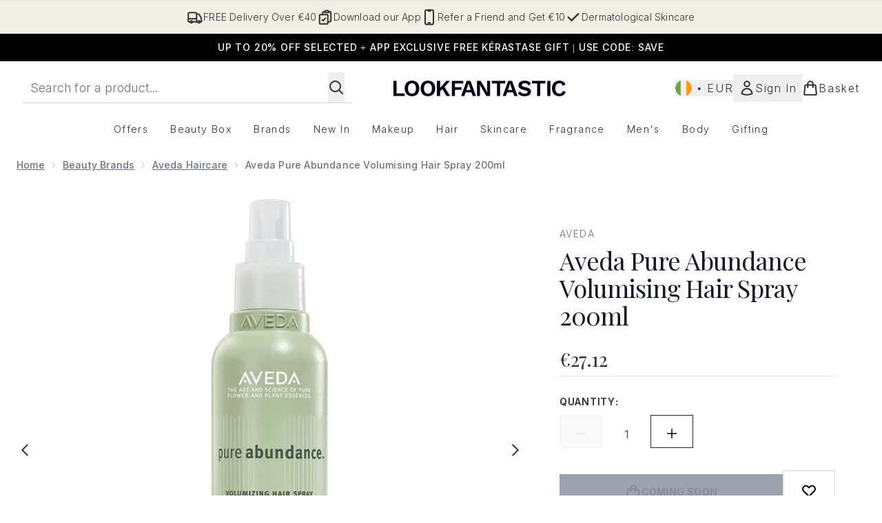

--- FILE ---
content_type: text/html
request_url: https://www.lookfantastic.ie/fragments/productGalleryFragment?masterSku=10302824
body_size: -1681
content:
<figure class="carouselImages min-w-full"> <picture> <source srcset="https://www.lookfantastic.ie/images?url=https://static.thcdn.com/productimg/original/10302824-3785281583960796.jpg&format=webp&auto=avif&width=472&height=472&fit=cover 1x, https://www.lookfantastic.ie/images?url=https://static.thcdn.com/productimg/original/10302824-3785281583960796.jpg&format=webp&auto=avif&width=472&height=472&fit=cover&dpr=2 2x" media="(max-width: 430px)"><source srcset="https://www.lookfantastic.ie/images?url=https://static.thcdn.com/productimg/original/10302824-3785281583960796.jpg&format=webp&auto=avif&width=700&height=700&fit=cover 1x, https://www.lookfantastic.ie/images?url=https://static.thcdn.com/productimg/original/10302824-3785281583960796.jpg&format=webp&auto=avif&width=700&height=700&fit=cover&dpr=2 2x" media="(max-width: 640px)"><source srcset="https://www.lookfantastic.ie/images?url=https://static.thcdn.com/productimg/original/10302824-3785281583960796.jpg&format=webp&auto=avif&width=800&height=800&fit=cover 1x, https://www.lookfantastic.ie/images?url=https://static.thcdn.com/productimg/original/10302824-3785281583960796.jpg&format=webp&auto=avif&width=800&height=800&fit=cover&dpr=2 2x" media="(max-width: 768px)"><source srcset="https://www.lookfantastic.ie/images?url=https://static.thcdn.com/productimg/original/10302824-3785281583960796.jpg&format=webp&auto=avif&width=650&height=650&fit=cover 1x, https://www.lookfantastic.ie/images?url=https://static.thcdn.com/productimg/original/10302824-3785281583960796.jpg&format=webp&auto=avif&width=650&height=650&fit=cover&dpr=2 2x" media="(max-width: 1024px)"><source srcset="https://www.lookfantastic.ie/images?url=https://static.thcdn.com/productimg/original/10302824-3785281583960796.jpg&format=webp&auto=avif&width=820&height=820&fit=cover 1x, https://www.lookfantastic.ie/images?url=https://static.thcdn.com/productimg/original/10302824-3785281583960796.jpg&format=webp&auto=avif&width=820&height=820&fit=cover&dpr=2 2x" media="(max-width: 1366px)">  <img src="https://www.lookfantastic.ie/images?url=https://static.thcdn.com/productimg/original/10302824-3785281583960796.jpg&format=webp&auto=avif&width=1200&height=1200&fit=cover" srcset="https://www.lookfantastic.ie/images?url=https://static.thcdn.com/productimg/original/10302824-3785281583960796.jpg&format=webp&auto=avif&width=1200&height=1200&fit=cover 1x, https://www.lookfantastic.ie/images?url=https://static.thcdn.com/productimg/original/10302824-3785281583960796.jpg&format=webp&auto=avif&width=1200&height=1200&fit=cover&dpr=2 2x" alt="Aveda Pure Abundance Volumising Hair Spray 200ml Image 2" loading="eager" width="1200" height="1200" class="snap-center h-full object-cover mx-auto" decoding="auto" fetchpriority="auto">  </picture>    </figure><figure class="carouselImages min-w-full"> <picture> <source srcset="https://www.lookfantastic.ie/images?url=https://static.thcdn.com/productimg/original/10302824-1895281583994108.jpg&format=webp&auto=avif&width=472&height=472&fit=cover 1x, https://www.lookfantastic.ie/images?url=https://static.thcdn.com/productimg/original/10302824-1895281583994108.jpg&format=webp&auto=avif&width=472&height=472&fit=cover&dpr=2 2x" media="(max-width: 430px)"><source srcset="https://www.lookfantastic.ie/images?url=https://static.thcdn.com/productimg/original/10302824-1895281583994108.jpg&format=webp&auto=avif&width=700&height=700&fit=cover 1x, https://www.lookfantastic.ie/images?url=https://static.thcdn.com/productimg/original/10302824-1895281583994108.jpg&format=webp&auto=avif&width=700&height=700&fit=cover&dpr=2 2x" media="(max-width: 640px)"><source srcset="https://www.lookfantastic.ie/images?url=https://static.thcdn.com/productimg/original/10302824-1895281583994108.jpg&format=webp&auto=avif&width=800&height=800&fit=cover 1x, https://www.lookfantastic.ie/images?url=https://static.thcdn.com/productimg/original/10302824-1895281583994108.jpg&format=webp&auto=avif&width=800&height=800&fit=cover&dpr=2 2x" media="(max-width: 768px)"><source srcset="https://www.lookfantastic.ie/images?url=https://static.thcdn.com/productimg/original/10302824-1895281583994108.jpg&format=webp&auto=avif&width=650&height=650&fit=cover 1x, https://www.lookfantastic.ie/images?url=https://static.thcdn.com/productimg/original/10302824-1895281583994108.jpg&format=webp&auto=avif&width=650&height=650&fit=cover&dpr=2 2x" media="(max-width: 1024px)"><source srcset="https://www.lookfantastic.ie/images?url=https://static.thcdn.com/productimg/original/10302824-1895281583994108.jpg&format=webp&auto=avif&width=820&height=820&fit=cover 1x, https://www.lookfantastic.ie/images?url=https://static.thcdn.com/productimg/original/10302824-1895281583994108.jpg&format=webp&auto=avif&width=820&height=820&fit=cover&dpr=2 2x" media="(max-width: 1366px)">  <img src="https://www.lookfantastic.ie/images?url=https://static.thcdn.com/productimg/original/10302824-1895281583994108.jpg&format=webp&auto=avif&width=1200&height=1200&fit=cover" srcset="https://www.lookfantastic.ie/images?url=https://static.thcdn.com/productimg/original/10302824-1895281583994108.jpg&format=webp&auto=avif&width=1200&height=1200&fit=cover 1x, https://www.lookfantastic.ie/images?url=https://static.thcdn.com/productimg/original/10302824-1895281583994108.jpg&format=webp&auto=avif&width=1200&height=1200&fit=cover&dpr=2 2x" alt="Aveda Pure Abundance Volumising Hair Spray 200ml Image 3" loading="eager" width="1200" height="1200" class="snap-center h-full object-cover mx-auto" decoding="auto" fetchpriority="auto">  </picture>    </figure><figure class="carouselImages min-w-full"> <picture> <source srcset="https://www.lookfantastic.ie/images?url=https://static.thcdn.com/productimg/original/10302824-5025281584028089.jpg&format=webp&auto=avif&width=472&height=472&fit=cover 1x, https://www.lookfantastic.ie/images?url=https://static.thcdn.com/productimg/original/10302824-5025281584028089.jpg&format=webp&auto=avif&width=472&height=472&fit=cover&dpr=2 2x" media="(max-width: 430px)"><source srcset="https://www.lookfantastic.ie/images?url=https://static.thcdn.com/productimg/original/10302824-5025281584028089.jpg&format=webp&auto=avif&width=700&height=700&fit=cover 1x, https://www.lookfantastic.ie/images?url=https://static.thcdn.com/productimg/original/10302824-5025281584028089.jpg&format=webp&auto=avif&width=700&height=700&fit=cover&dpr=2 2x" media="(max-width: 640px)"><source srcset="https://www.lookfantastic.ie/images?url=https://static.thcdn.com/productimg/original/10302824-5025281584028089.jpg&format=webp&auto=avif&width=800&height=800&fit=cover 1x, https://www.lookfantastic.ie/images?url=https://static.thcdn.com/productimg/original/10302824-5025281584028089.jpg&format=webp&auto=avif&width=800&height=800&fit=cover&dpr=2 2x" media="(max-width: 768px)"><source srcset="https://www.lookfantastic.ie/images?url=https://static.thcdn.com/productimg/original/10302824-5025281584028089.jpg&format=webp&auto=avif&width=650&height=650&fit=cover 1x, https://www.lookfantastic.ie/images?url=https://static.thcdn.com/productimg/original/10302824-5025281584028089.jpg&format=webp&auto=avif&width=650&height=650&fit=cover&dpr=2 2x" media="(max-width: 1024px)"><source srcset="https://www.lookfantastic.ie/images?url=https://static.thcdn.com/productimg/original/10302824-5025281584028089.jpg&format=webp&auto=avif&width=820&height=820&fit=cover 1x, https://www.lookfantastic.ie/images?url=https://static.thcdn.com/productimg/original/10302824-5025281584028089.jpg&format=webp&auto=avif&width=820&height=820&fit=cover&dpr=2 2x" media="(max-width: 1366px)">  <img src="https://www.lookfantastic.ie/images?url=https://static.thcdn.com/productimg/original/10302824-5025281584028089.jpg&format=webp&auto=avif&width=1200&height=1200&fit=cover" srcset="https://www.lookfantastic.ie/images?url=https://static.thcdn.com/productimg/original/10302824-5025281584028089.jpg&format=webp&auto=avif&width=1200&height=1200&fit=cover 1x, https://www.lookfantastic.ie/images?url=https://static.thcdn.com/productimg/original/10302824-5025281584028089.jpg&format=webp&auto=avif&width=1200&height=1200&fit=cover&dpr=2 2x" alt="Aveda Pure Abundance Volumising Hair Spray 200ml Image 4" loading="eager" width="1200" height="1200" class="snap-center h-full object-cover mx-auto" decoding="auto" fetchpriority="auto">  </picture>    </figure><figure class="carouselImages min-w-full"> <picture> <source srcset="https://www.lookfantastic.ie/images?url=https://static.thcdn.com/productimg/original/10302824-1535281584071157.jpg&format=webp&auto=avif&width=472&height=472&fit=cover 1x, https://www.lookfantastic.ie/images?url=https://static.thcdn.com/productimg/original/10302824-1535281584071157.jpg&format=webp&auto=avif&width=472&height=472&fit=cover&dpr=2 2x" media="(max-width: 430px)"><source srcset="https://www.lookfantastic.ie/images?url=https://static.thcdn.com/productimg/original/10302824-1535281584071157.jpg&format=webp&auto=avif&width=700&height=700&fit=cover 1x, https://www.lookfantastic.ie/images?url=https://static.thcdn.com/productimg/original/10302824-1535281584071157.jpg&format=webp&auto=avif&width=700&height=700&fit=cover&dpr=2 2x" media="(max-width: 640px)"><source srcset="https://www.lookfantastic.ie/images?url=https://static.thcdn.com/productimg/original/10302824-1535281584071157.jpg&format=webp&auto=avif&width=800&height=800&fit=cover 1x, https://www.lookfantastic.ie/images?url=https://static.thcdn.com/productimg/original/10302824-1535281584071157.jpg&format=webp&auto=avif&width=800&height=800&fit=cover&dpr=2 2x" media="(max-width: 768px)"><source srcset="https://www.lookfantastic.ie/images?url=https://static.thcdn.com/productimg/original/10302824-1535281584071157.jpg&format=webp&auto=avif&width=650&height=650&fit=cover 1x, https://www.lookfantastic.ie/images?url=https://static.thcdn.com/productimg/original/10302824-1535281584071157.jpg&format=webp&auto=avif&width=650&height=650&fit=cover&dpr=2 2x" media="(max-width: 1024px)"><source srcset="https://www.lookfantastic.ie/images?url=https://static.thcdn.com/productimg/original/10302824-1535281584071157.jpg&format=webp&auto=avif&width=820&height=820&fit=cover 1x, https://www.lookfantastic.ie/images?url=https://static.thcdn.com/productimg/original/10302824-1535281584071157.jpg&format=webp&auto=avif&width=820&height=820&fit=cover&dpr=2 2x" media="(max-width: 1366px)">  <img src="https://www.lookfantastic.ie/images?url=https://static.thcdn.com/productimg/original/10302824-1535281584071157.jpg&format=webp&auto=avif&width=1200&height=1200&fit=cover" srcset="https://www.lookfantastic.ie/images?url=https://static.thcdn.com/productimg/original/10302824-1535281584071157.jpg&format=webp&auto=avif&width=1200&height=1200&fit=cover 1x, https://www.lookfantastic.ie/images?url=https://static.thcdn.com/productimg/original/10302824-1535281584071157.jpg&format=webp&auto=avif&width=1200&height=1200&fit=cover&dpr=2 2x" alt="Aveda Pure Abundance Volumising Hair Spray 200ml Image 5" loading="eager" width="1200" height="1200" class="snap-center h-full object-cover mx-auto" decoding="auto" fetchpriority="auto">  </picture>    </figure><figure class="carouselImages min-w-full"> <picture> <source srcset="https://www.lookfantastic.ie/images?url=https://static.thcdn.com/productimg/original/10302824-1785281584104661.jpg&format=webp&auto=avif&width=472&height=472&fit=cover 1x, https://www.lookfantastic.ie/images?url=https://static.thcdn.com/productimg/original/10302824-1785281584104661.jpg&format=webp&auto=avif&width=472&height=472&fit=cover&dpr=2 2x" media="(max-width: 430px)"><source srcset="https://www.lookfantastic.ie/images?url=https://static.thcdn.com/productimg/original/10302824-1785281584104661.jpg&format=webp&auto=avif&width=700&height=700&fit=cover 1x, https://www.lookfantastic.ie/images?url=https://static.thcdn.com/productimg/original/10302824-1785281584104661.jpg&format=webp&auto=avif&width=700&height=700&fit=cover&dpr=2 2x" media="(max-width: 640px)"><source srcset="https://www.lookfantastic.ie/images?url=https://static.thcdn.com/productimg/original/10302824-1785281584104661.jpg&format=webp&auto=avif&width=800&height=800&fit=cover 1x, https://www.lookfantastic.ie/images?url=https://static.thcdn.com/productimg/original/10302824-1785281584104661.jpg&format=webp&auto=avif&width=800&height=800&fit=cover&dpr=2 2x" media="(max-width: 768px)"><source srcset="https://www.lookfantastic.ie/images?url=https://static.thcdn.com/productimg/original/10302824-1785281584104661.jpg&format=webp&auto=avif&width=650&height=650&fit=cover 1x, https://www.lookfantastic.ie/images?url=https://static.thcdn.com/productimg/original/10302824-1785281584104661.jpg&format=webp&auto=avif&width=650&height=650&fit=cover&dpr=2 2x" media="(max-width: 1024px)"><source srcset="https://www.lookfantastic.ie/images?url=https://static.thcdn.com/productimg/original/10302824-1785281584104661.jpg&format=webp&auto=avif&width=820&height=820&fit=cover 1x, https://www.lookfantastic.ie/images?url=https://static.thcdn.com/productimg/original/10302824-1785281584104661.jpg&format=webp&auto=avif&width=820&height=820&fit=cover&dpr=2 2x" media="(max-width: 1366px)">  <img src="https://www.lookfantastic.ie/images?url=https://static.thcdn.com/productimg/original/10302824-1785281584104661.jpg&format=webp&auto=avif&width=1200&height=1200&fit=cover" srcset="https://www.lookfantastic.ie/images?url=https://static.thcdn.com/productimg/original/10302824-1785281584104661.jpg&format=webp&auto=avif&width=1200&height=1200&fit=cover 1x, https://www.lookfantastic.ie/images?url=https://static.thcdn.com/productimg/original/10302824-1785281584104661.jpg&format=webp&auto=avif&width=1200&height=1200&fit=cover&dpr=2 2x" alt="Aveda Pure Abundance Volumising Hair Spray 200ml Image 6" loading="eager" width="1200" height="1200" class="snap-center h-full object-cover mx-auto" decoding="auto" fetchpriority="auto">  </picture>    </figure><figure class="carouselImages min-w-full"> <picture> <source srcset="https://www.lookfantastic.ie/images?url=https://static.thcdn.com/productimg/original/10302824-1125281584147513.jpg&format=webp&auto=avif&width=472&height=472&fit=cover 1x, https://www.lookfantastic.ie/images?url=https://static.thcdn.com/productimg/original/10302824-1125281584147513.jpg&format=webp&auto=avif&width=472&height=472&fit=cover&dpr=2 2x" media="(max-width: 430px)"><source srcset="https://www.lookfantastic.ie/images?url=https://static.thcdn.com/productimg/original/10302824-1125281584147513.jpg&format=webp&auto=avif&width=700&height=700&fit=cover 1x, https://www.lookfantastic.ie/images?url=https://static.thcdn.com/productimg/original/10302824-1125281584147513.jpg&format=webp&auto=avif&width=700&height=700&fit=cover&dpr=2 2x" media="(max-width: 640px)"><source srcset="https://www.lookfantastic.ie/images?url=https://static.thcdn.com/productimg/original/10302824-1125281584147513.jpg&format=webp&auto=avif&width=800&height=800&fit=cover 1x, https://www.lookfantastic.ie/images?url=https://static.thcdn.com/productimg/original/10302824-1125281584147513.jpg&format=webp&auto=avif&width=800&height=800&fit=cover&dpr=2 2x" media="(max-width: 768px)"><source srcset="https://www.lookfantastic.ie/images?url=https://static.thcdn.com/productimg/original/10302824-1125281584147513.jpg&format=webp&auto=avif&width=650&height=650&fit=cover 1x, https://www.lookfantastic.ie/images?url=https://static.thcdn.com/productimg/original/10302824-1125281584147513.jpg&format=webp&auto=avif&width=650&height=650&fit=cover&dpr=2 2x" media="(max-width: 1024px)"><source srcset="https://www.lookfantastic.ie/images?url=https://static.thcdn.com/productimg/original/10302824-1125281584147513.jpg&format=webp&auto=avif&width=820&height=820&fit=cover 1x, https://www.lookfantastic.ie/images?url=https://static.thcdn.com/productimg/original/10302824-1125281584147513.jpg&format=webp&auto=avif&width=820&height=820&fit=cover&dpr=2 2x" media="(max-width: 1366px)">  <img src="https://www.lookfantastic.ie/images?url=https://static.thcdn.com/productimg/original/10302824-1125281584147513.jpg&format=webp&auto=avif&width=1200&height=1200&fit=cover" srcset="https://www.lookfantastic.ie/images?url=https://static.thcdn.com/productimg/original/10302824-1125281584147513.jpg&format=webp&auto=avif&width=1200&height=1200&fit=cover 1x, https://www.lookfantastic.ie/images?url=https://static.thcdn.com/productimg/original/10302824-1125281584147513.jpg&format=webp&auto=avif&width=1200&height=1200&fit=cover&dpr=2 2x" alt="Aveda Pure Abundance Volumising Hair Spray 200ml Image 7" loading="eager" width="1200" height="1200" class="snap-center h-full object-cover mx-auto" decoding="auto" fetchpriority="auto">  </picture>    </figure><figure class="carouselImages min-w-full"> <picture> <source srcset="https://www.lookfantastic.ie/images?url=https://static.thcdn.com/productimg/original/10302824-8285281584174057.jpg&format=webp&auto=avif&width=472&height=472&fit=cover 1x, https://www.lookfantastic.ie/images?url=https://static.thcdn.com/productimg/original/10302824-8285281584174057.jpg&format=webp&auto=avif&width=472&height=472&fit=cover&dpr=2 2x" media="(max-width: 430px)"><source srcset="https://www.lookfantastic.ie/images?url=https://static.thcdn.com/productimg/original/10302824-8285281584174057.jpg&format=webp&auto=avif&width=700&height=700&fit=cover 1x, https://www.lookfantastic.ie/images?url=https://static.thcdn.com/productimg/original/10302824-8285281584174057.jpg&format=webp&auto=avif&width=700&height=700&fit=cover&dpr=2 2x" media="(max-width: 640px)"><source srcset="https://www.lookfantastic.ie/images?url=https://static.thcdn.com/productimg/original/10302824-8285281584174057.jpg&format=webp&auto=avif&width=800&height=800&fit=cover 1x, https://www.lookfantastic.ie/images?url=https://static.thcdn.com/productimg/original/10302824-8285281584174057.jpg&format=webp&auto=avif&width=800&height=800&fit=cover&dpr=2 2x" media="(max-width: 768px)"><source srcset="https://www.lookfantastic.ie/images?url=https://static.thcdn.com/productimg/original/10302824-8285281584174057.jpg&format=webp&auto=avif&width=650&height=650&fit=cover 1x, https://www.lookfantastic.ie/images?url=https://static.thcdn.com/productimg/original/10302824-8285281584174057.jpg&format=webp&auto=avif&width=650&height=650&fit=cover&dpr=2 2x" media="(max-width: 1024px)"><source srcset="https://www.lookfantastic.ie/images?url=https://static.thcdn.com/productimg/original/10302824-8285281584174057.jpg&format=webp&auto=avif&width=820&height=820&fit=cover 1x, https://www.lookfantastic.ie/images?url=https://static.thcdn.com/productimg/original/10302824-8285281584174057.jpg&format=webp&auto=avif&width=820&height=820&fit=cover&dpr=2 2x" media="(max-width: 1366px)">  <img src="https://www.lookfantastic.ie/images?url=https://static.thcdn.com/productimg/original/10302824-8285281584174057.jpg&format=webp&auto=avif&width=1200&height=1200&fit=cover" srcset="https://www.lookfantastic.ie/images?url=https://static.thcdn.com/productimg/original/10302824-8285281584174057.jpg&format=webp&auto=avif&width=1200&height=1200&fit=cover 1x, https://www.lookfantastic.ie/images?url=https://static.thcdn.com/productimg/original/10302824-8285281584174057.jpg&format=webp&auto=avif&width=1200&height=1200&fit=cover&dpr=2 2x" alt="Aveda Pure Abundance Volumising Hair Spray 200ml Image 8" loading="eager" width="1200" height="1200" class="snap-center h-full object-cover mx-auto" decoding="auto" fetchpriority="auto">  </picture>    </figure>

--- FILE ---
content_type: text/html
request_url: https://www.lookfantastic.ie/fragments/productThumbnailFragment?masterSku=10302824
body_size: -2122
content:
<li class="mr-6"><button class="product-thumbnail" aria-label="Open image  2 (Aveda Pure Abundance Volumising Hair Spray 200ml)"><figure class="pointer-events-none thumbnail-image aspect-square"> <picture>   <img src="https://www.lookfantastic.ie/images?url=https://static.thcdn.com/productimg/original/10302824-3785281583960796.jpg&format=webp&auto=avif&width=100&height=100&fit=cover" alt="Aveda Pure Abundance Volumising Hair Spray 200ml Image 2" loading="lazy" width="100" height="100" class="max-w-none cursor-pointer  object-cover mx-auto" decoding="auto" fetchpriority="low">  </picture>    </figure></button></li><li class="mr-6"><button class="product-thumbnail" aria-label="Open image  3 (Aveda Pure Abundance Volumising Hair Spray 200ml)"><figure class="pointer-events-none thumbnail-image aspect-square"> <picture>   <img src="https://www.lookfantastic.ie/images?url=https://static.thcdn.com/productimg/original/10302824-1895281583994108.jpg&format=webp&auto=avif&width=100&height=100&fit=cover" alt="Aveda Pure Abundance Volumising Hair Spray 200ml Image 3" loading="lazy" width="100" height="100" class="max-w-none cursor-pointer  object-cover mx-auto" decoding="auto" fetchpriority="low">  </picture>    </figure></button></li><li class="mr-6"><button class="product-thumbnail" aria-label="Open image  4 (Aveda Pure Abundance Volumising Hair Spray 200ml)"><figure class="pointer-events-none thumbnail-image aspect-square"> <picture>   <img src="https://www.lookfantastic.ie/images?url=https://static.thcdn.com/productimg/original/10302824-5025281584028089.jpg&format=webp&auto=avif&width=100&height=100&fit=cover" alt="Aveda Pure Abundance Volumising Hair Spray 200ml Image 4" loading="lazy" width="100" height="100" class="max-w-none cursor-pointer  object-cover mx-auto" decoding="auto" fetchpriority="low">  </picture>    </figure></button></li><li class="mr-6"><button class="product-thumbnail" aria-label="Open image  5 (Aveda Pure Abundance Volumising Hair Spray 200ml)"><figure class="pointer-events-none thumbnail-image aspect-square"> <picture>   <img src="https://www.lookfantastic.ie/images?url=https://static.thcdn.com/productimg/original/10302824-1535281584071157.jpg&format=webp&auto=avif&width=100&height=100&fit=cover" alt="Aveda Pure Abundance Volumising Hair Spray 200ml Image 5" loading="lazy" width="100" height="100" class="max-w-none cursor-pointer  object-cover mx-auto" decoding="auto" fetchpriority="low">  </picture>    </figure></button></li><li class="mr-6"><button class="product-thumbnail" aria-label="Open image  6 (Aveda Pure Abundance Volumising Hair Spray 200ml)"><figure class="pointer-events-none thumbnail-image aspect-square"> <picture>   <img src="https://www.lookfantastic.ie/images?url=https://static.thcdn.com/productimg/original/10302824-1785281584104661.jpg&format=webp&auto=avif&width=100&height=100&fit=cover" alt="Aveda Pure Abundance Volumising Hair Spray 200ml Image 6" loading="lazy" width="100" height="100" class="max-w-none cursor-pointer  object-cover mx-auto" decoding="auto" fetchpriority="low">  </picture>    </figure></button></li><li class="mr-6"><button class="product-thumbnail" aria-label="Open image  7 (Aveda Pure Abundance Volumising Hair Spray 200ml)"><figure class="pointer-events-none thumbnail-image aspect-square"> <picture>   <img src="https://www.lookfantastic.ie/images?url=https://static.thcdn.com/productimg/original/10302824-1125281584147513.jpg&format=webp&auto=avif&width=100&height=100&fit=cover" alt="Aveda Pure Abundance Volumising Hair Spray 200ml Image 7" loading="lazy" width="100" height="100" class="max-w-none cursor-pointer  object-cover mx-auto" decoding="auto" fetchpriority="low">  </picture>    </figure></button></li><li class="mr-6"><button class="product-thumbnail" aria-label="Open image  8 (Aveda Pure Abundance Volumising Hair Spray 200ml)"><figure class="pointer-events-none thumbnail-image aspect-square"> <picture>   <img src="https://www.lookfantastic.ie/images?url=https://static.thcdn.com/productimg/original/10302824-8285281584174057.jpg&format=webp&auto=avif&width=100&height=100&fit=cover" alt="Aveda Pure Abundance Volumising Hair Spray 200ml Image 8" loading="lazy" width="100" height="100" class="max-w-none cursor-pointer  object-cover mx-auto" decoding="auto" fetchpriority="low">  </picture>    </figure></button></li>